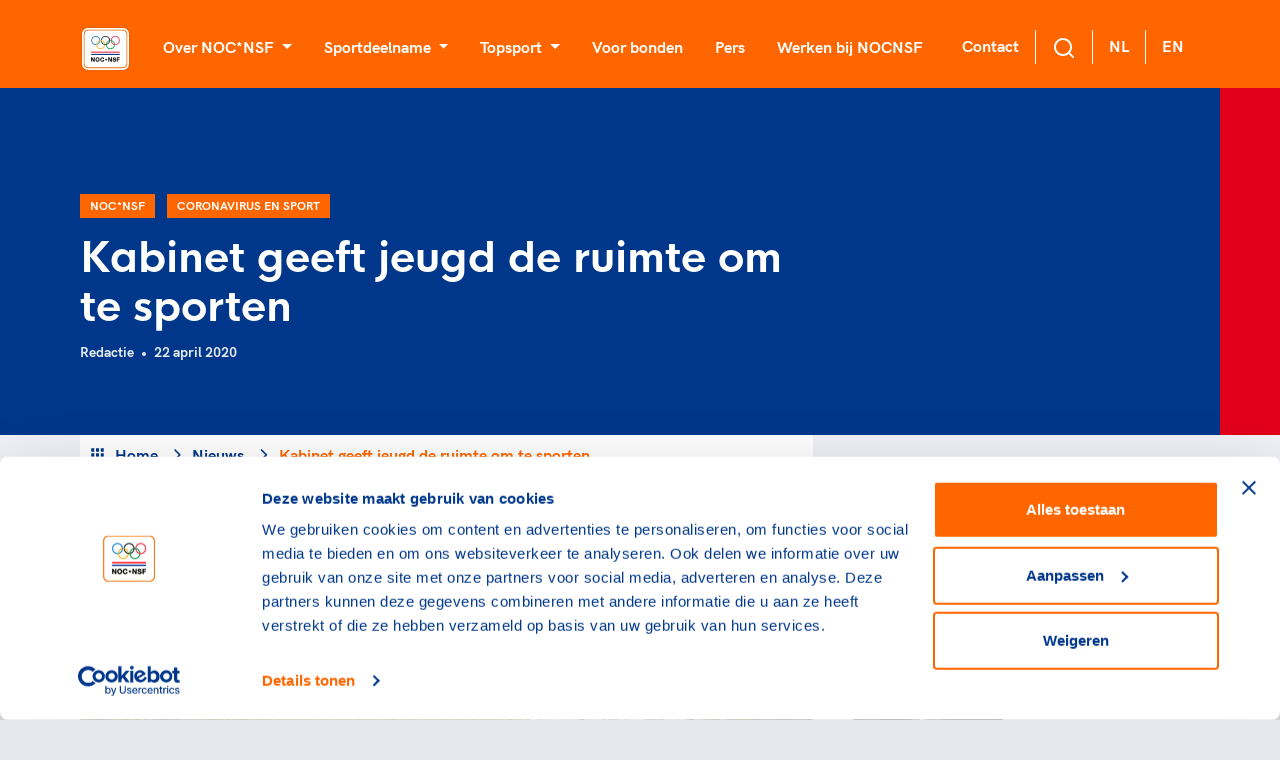

--- FILE ---
content_type: text/html; charset=utf-8
request_url: https://nocnsf.nl/nieuws/2020/04/kabinet-geeft-jeugd-de-ruimte-om-te-sporten
body_size: 23579
content:
<!DOCTYPE html>
<html>
<head prefix="og: http://ogp.me/ns# fb: http://ogp.me/ns/fb# website: http://ogp.me/ns/website#">
    <meta charset="UTF-8" />
    <title>Kabinet - NOCNSF</title>
    <meta name="viewport" content="width=device-width, initial-scale=1">


    <script type="text/javascript">
        var apiEndpoint = '/umbraco/api';
        var rootId = 1062;
        var noResultString = 'Helaas, we kunnen {searchterm} niet vinden';
        var searchTermString = 'Uw zoekterm';
        var months = 'Januari,Februari,Maart,April,Mei,Juni,Juli,Augustus,September,Oktober,November,December'.replace(' ', '').split(',');
    </script>


    
<meta property="og:url" content="https://nocnsf.nl:/nieuws/2020/04/kabinet-geeft-jeugd-de-ruimte-om-te-sporten"/>
<meta property="og:type" content="website"/>


        <link rel="alternate" type="application/rss+xml" title="RSS feed titel" href="/rss" />

    

    <link rel="shortcut icon" type="image/x-icon" href="https://cdn.nocnsf.nl/media/3998/favicon.ico?v=1da00d2124eb090" />
    <link rel="icon" sizes="192x192" href="https://cdn.nocnsf.nl/media/3999/nocnsf.jpg?width=192&amp;amp;height=192&amp;amp;v=1da00d20cb6f520" />
    <link rel="icon" sizes="160x160" href="https://cdn.nocnsf.nl/media/3999/nocnsf.jpg?width=160&amp;amp;height=160&amp;amp;v=1da00d20cb6f520" />
    <link rel="icon" sizes="96x96" href="https://cdn.nocnsf.nl/media/3999/nocnsf.jpg?width=96&amp;amp;height=96&amp;amp;v=1da00d20cb6f520" />
    <link rel="icon" sizes="32x32" href="https://cdn.nocnsf.nl/media/3999/nocnsf.jpg?width=32&amp;amp;height=32&amp;amp;v=1da00d20cb6f520" />
    <link rel="icon" sizes="16x16" href="https://cdn.nocnsf.nl/media/3999/nocnsf.jpg?width=16&amp;amp;height=16&amp;amp;v=1da00d20cb6f520" />
    <meta name="msapplication-TileImage" content="https://cdn.nocnsf.nl/media/3999/nocnsf.jpg?v=1da00d20cb6f520" />
    <meta name="msapplication-TileColor" content="#da532c">
    <meta name="theme-color" content="#ffffff">
    <link rel="apple-touch-icon-precomposed" sizes="180x180" href="https://cdn.nocnsf.nl/media/3999/nocnsf.jpg?width=180&amp;amp;height=180&amp;amp;v=1da00d20cb6f520" />
    <link rel="apple-touch-icon-precomposed" sizes="152x152" href="https://cdn.nocnsf.nl/media/3999/nocnsf.jpg?width=152&amp;amp;height=152&amp;amp;v=1da00d20cb6f520" />
    <link rel="apple-touch-icon-precomposed" sizes="144x144" href="https://cdn.nocnsf.nl/media/3999/nocnsf.jpg?width=144&amp;amp;height=144&amp;amp;v=1da00d20cb6f520" />
    <link rel="apple-touch-icon-precomposed" sizes="120x120" href="https://cdn.nocnsf.nl/media/3999/nocnsf.jpg?width=120&amp;amp;height=120&amp;amp;v=1da00d20cb6f520" />
    <link rel="apple-touch-icon-precomposed" sizes="114x114" href="https://cdn.nocnsf.nl/media/3999/nocnsf.jpg?width=114&amp;amp;height=114&amp;amp;v=1da00d20cb6f520" />
    <link rel="apple-touch-icon-precomposed" sizes="76x76" href="https://cdn.nocnsf.nl/media/3999/nocnsf.jpg?width=76&amp;amp;height=76&amp;amp;v=1da00d20cb6f520" />
    <link rel="apple-touch-icon-precomposed" sizes="72x72" href="https://cdn.nocnsf.nl/media/3999/nocnsf.jpg?width=72&amp;amp;height=72&amp;amp;v=1da00d20cb6f520" />
    <link rel="apple-touch-icon-precomposed" href="https://cdn.nocnsf.nl/media/3999/nocnsf.jpg?width=57&amp;amp;height=57&amp;amp;v=1da00d20cb6f520" />


    <link rel="stylesheet" href="https://cdn.nocnsf.nl/dist/css/icomoon.css?v=639010557360000000"></link>
    <link rel="stylesheet" href="https://cdn.nocnsf.nl/dist/css/bundle.min.css?v=639010558120000000"></link>
    <link rel="stylesheet" href="https://cdn.nocnsf.nl/dist/css/lib.bundle.min.css?v=639010558120000000"></link>


    

    <script async src="//rum-static.pingdom.net/pa-64c8c98939b8d30012000309.js"></script>

    <script type="text/javascript">
        (function (i, s, o, g, r, a, m) {
            i['GoogleAnalyticsObject'] = r;
            i[r] = i[r] ||
                function () {
                    (i[r].q = i[r].q || []).push(arguments);
                }, i[r].l = 1 * new Date();
            a = s.createElement(o),
                m = s.getElementsByTagName(o)[0];
            a.async = 1;
            a.src = g;
            m.parentNode.insertBefore(a, m);
        })(window, document, 'script', '//www.google-analytics.com/analytics.js', 'ga');

        ga('create', 'UA-8384581-1', 'auto');
        ga('send', 'pageview', { 'anonymizeIp': true });
    </script>

    <!-- Global site tag (gtag.js) - Google Analytics -->
<script async src="https://www.googletagmanager.com/gtag/js?id=G-DQL32FLF6H"></script>
    <script>
        window.dataLayer = window.dataLayer || [];
        function gtag() { dataLayer.push(arguments); }
        gtag('js', new Date());

        gtag('config', 'G-DQL32FLF6H', { 'anonymize_ip': true }); // Mandatory addition Autoriteit Persoonsgegevens: Turn on IPmasking.
    </script>


    <script>
        (function(w, d, s, l, i) {
            w[l] = w[l] || [];
            w[l].push({
                'gtm.start':
                    new Date().getTime(),
                event: 'gtm.js'
            });
            var f = d.getElementsByTagName(s)[0],
                j = d.createElement(s),
                dl = l != 'dataLayer' ? '&l=' + l : '';
            j.async = true;
            j.src =
                '//www.googletagmanager.com/gtm.js?id=' + i + dl;
            f.parentNode.insertBefore(j, f);
        })(window, document, 'script', 'dataLayer', 'GTM-NKLK5ZM');
    </script>

    
    
<link href="/adminbar/style.css?v=vSlZv75TDGY75m6a7uzX3_NMA1CbPV2s01gJmCm4it8" rel="stylesheet" media="all" />
<script src="/adminbar/script.bundle.js?v=acEqNYG7Ee1FPLdBMK3dIRRmTPzjIgs_Z2KWDUK1sog" data-adminbar="5389" async></script>
</head>
<body>
    <svg aria-hidden="true" style="position: absolute; width: 0; height: 0; overflow: hidden;" version="1.1" xmlns="http://www.w3.org/2000/svg" xmlns:xlink="http://www.w3.org/1999/xlink">
<defs>
<symbol id="icon-youtube" viewBox="0 0 32 32">
<path d="M31.681 9.6c0 0-0.313-2.206-1.275-3.175-1.219-1.275-2.581-1.281-3.206-1.356-4.475-0.325-11.194-0.325-11.194-0.325h-0.012c0 0-6.719 0-11.194 0.325-0.625 0.075-1.987 0.081-3.206 1.356-0.963 0.969-1.269 3.175-1.269 3.175s-0.319 2.588-0.319 5.181v2.425c0 2.587 0.319 5.181 0.319 5.181s0.313 2.206 1.269 3.175c1.219 1.275 2.819 1.231 3.531 1.369 2.563 0.244 10.881 0.319 10.881 0.319s6.725-0.012 11.2-0.331c0.625-0.075 1.988-0.081 3.206-1.356 0.962-0.969 1.275-3.175 1.275-3.175s0.319-2.587 0.319-5.181v-2.425c-0.006-2.588-0.325-5.181-0.325-5.181zM12.694 20.15v-8.994l8.644 4.513-8.644 4.481z"></path>
</symbol>
<symbol id="icon-linkedin" viewBox="0 0 32 32">
<path d="M29 0h-26c-1.65 0-3 1.35-3 3v26c0 1.65 1.35 3 3 3h26c1.65 0 3-1.35 3-3v-26c0-1.65-1.35-3-3-3zM12 26h-4v-14h4v14zM10 10c-1.106 0-2-0.894-2-2s0.894-2 2-2c1.106 0 2 0.894 2 2s-0.894 2-2 2zM26 26h-4v-8c0-1.106-0.894-2-2-2s-2 0.894-2 2v8h-4v-14h4v2.481c0.825-1.131 2.087-2.481 3.5-2.481 2.488 0 4.5 2.238 4.5 5v9z"></path>
</symbol>
<symbol id="icon-x" viewBox="0 0 34 32">
<path d="M20.044 13.55l11.913-13.55h-2.823l-10.344 11.765-8.262-11.765h-9.529l12.493 17.791-12.493 14.209h2.823l10.923-12.424 8.725 12.424h9.529l-12.956-18.45zM16.178 17.948l-11.337-15.868h4.336l19.959 27.936h-4.336l-8.622-12.067z"></path>
</symbol>
<symbol id="icon-medaille-goud" viewBox="0 0 32 32">
<path fill="#fed206" style="fill: var(--color1, #fed206)" d="M32 16c0 8.837-7.163 16-16 16s-16-7.163-16-16c0-8.837 7.163-16 16-16s16 7.163 16 16z"></path>
<path fill="#f3b91a" style="fill: var(--color2, #f3b91a)" d="M16 0v32c8.836 0 16-7.164 16-16s-7.164-16-16-16z"></path>
</symbol>
<symbol id="icon-medaille-zilver" viewBox="0 0 32 32">
<path fill="#dddcda" style="fill: var(--color3, #dddcda)" d="M32 16c0 8.837-7.163 16-16 16s-16-7.163-16-16c0-8.837 7.163-16 16-16s16 7.163 16 16z"></path>
<path fill="#cfcecb" style="fill: var(--color4, #cfcecb)" d="M16 0v32c8.836 0 16-7.164 16-16s-7.164-16-16-16z"></path>
</symbol>
<symbol id="icon-medaille-brons" viewBox="0 0 32 32">
<path fill="#c98266" style="fill: var(--color5, #c98266)" d="M32 16c0 8.837-7.163 16-16 16s-16-7.163-16-16c0-8.837 7.163-16 16-16s16 7.163 16 16z"></path>
<path fill="#ae7058" style="fill: var(--color6, #ae7058)" d="M16 0v32c8.836 0 16-7.164 16-16s-7.164-16-16-16z"></path>
</symbol>
<symbol id="icon-whatsapp" viewBox="0 0 32 32">
<path d="M25.339 6.542c-2.494-2.5-5.815-3.875-9.345-3.875-7.286 0-13.214 5.929-13.214 13.214 0 2.327 0.607 4.601 1.762 6.607l-1.875 6.845 7.006-1.839c1.929 1.054 4.101 1.607 6.315 1.607h0.006c7.28 0 13.339-5.929 13.339-13.214 0-3.53-1.5-6.845-3.994-9.345zM15.994 26.875c-1.976 0-3.911-0.53-5.595-1.53l-0.399-0.238-4.155 1.089 1.107-4.054-0.262-0.417c-1.101-1.75-1.679-3.768-1.679-5.845 0-6.054 4.929-10.982 10.988-10.982 2.935 0 5.69 1.143 7.762 3.22s3.345 4.833 3.339 7.768c0 6.060-5.054 10.988-11.107 10.988zM22.018 18.649c-0.327-0.167-1.952-0.964-2.256-1.071-0.304-0.113-0.524-0.167-0.744 0.167s-0.851 1.071-1.048 1.298c-0.19 0.22-0.387 0.25-0.714 0.083-1.94-0.97-3.214-1.732-4.494-3.929-0.339-0.583 0.339-0.542 0.97-1.804 0.107-0.22 0.054-0.411-0.030-0.577s-0.744-1.792-1.018-2.452c-0.268-0.643-0.542-0.554-0.744-0.565-0.19-0.012-0.411-0.012-0.631-0.012s-0.577 0.083-0.881 0.411c-0.304 0.333-1.155 1.131-1.155 2.756s1.185 3.196 1.345 3.417c0.167 0.22 2.327 3.554 5.643 4.988 2.095 0.905 2.917 0.982 3.964 0.827 0.637-0.095 1.952-0.798 2.226-1.571s0.274-1.435 0.19-1.571c-0.077-0.149-0.298-0.232-0.625-0.393z"></path>
</symbol>
<symbol id="icon-facebook" viewBox="0 0 32 32">
<path d="M5.63 2.667h20.741c1.636 0 2.963 1.327 2.963 2.963v20.741c0 1.636-1.327 2.963-2.963 2.963h-20.741c-1.636 0-2.963-1.327-2.963-2.963v-20.741c0-1.636 1.327-2.963 2.963-2.963v0zM24.889 5.63h-3.704c-2.864 0-5.185 2.321-5.185 5.185v3.704h-2.963v4.444h2.963v10.37h4.444v-10.37h4.444v-4.444h-4.444v-2.963c0-0.818 0.663-1.481 1.481-1.481h2.963v-4.444z"></path>
</symbol>
<symbol id="icon-instagram" viewBox="0 0 32 32">
<path d="M10.4 2.667h11.2c4.267 0 7.733 3.467 7.733 7.733v11.2c0 4.271-3.462 7.733-7.733 7.733h-11.2c-4.267 0-7.733-3.467-7.733-7.733v-11.2c0-4.271 3.462-7.733 7.733-7.733v0zM10.133 5.333c-2.651 0-4.8 2.149-4.8 4.8v11.733c0 2.653 2.147 4.8 4.8 4.8h11.733c2.651 0 4.8-2.149 4.8-4.8v-11.733c0-2.653-2.147-4.8-4.8-4.8h-11.733zM23 7.333c0.92 0 1.667 0.746 1.667 1.667s-0.746 1.667-1.667 1.667c-0.92 0-1.667-0.746-1.667-1.667s0.746-1.667 1.667-1.667v0zM16 9.333c3.682 0 6.667 2.985 6.667 6.667s-2.985 6.667-6.667 6.667c-3.682 0-6.667-2.985-6.667-6.667s2.985-6.667 6.667-6.667v0zM16 12c-2.209 0-4 1.791-4 4s1.791 4 4 4c2.209 0 4-1.791 4-4s-1.791-4-4-4z"></path>
</symbol>
<symbol id="icon-twitter" viewBox="0 0 32 32">
<path d="M29.333 7.883c-0.982 0.446-2.040 0.739-3.136 0.88 1.122-0.676 1.989-1.746 2.396-3.034-1.058 0.637-2.231 1.083-3.467 1.338-1.007-1.096-2.422-1.734-4.028-1.734-2.996 0-5.443 2.447-5.443 5.468 0 0.433 0.051 0.854 0.14 1.249-4.538-0.229-8.579-2.409-11.268-5.711-0.472 0.803-0.739 1.746-0.739 2.741 0 1.899 0.956 3.582 2.435 4.538-0.905 0-1.746-0.255-2.486-0.637 0 0 0 0 0 0.038 0 2.651 1.887 4.869 4.385 5.366-0.459 0.127-0.943 0.191-1.44 0.191-0.344 0-0.688-0.038-1.020-0.102 0.688 2.154 2.69 3.76 5.099 3.799-1.861 1.479-4.219 2.345-6.794 2.345-0.433 0-0.867-0.026-1.3-0.076 2.422 1.555 5.303 2.46 8.387 2.46 10.045 0 15.564-8.337 15.564-15.564 0-0.242 0-0.472-0.013-0.714 1.071-0.765 1.989-1.734 2.728-2.843z"></path>
</symbol>
<symbol id="icon-pause" viewBox="0 0 24 24">
<path d="M14.016 5.016h3.984v13.969h-3.984v-13.969zM6 18.984v-13.969h3.984v13.969h-3.984z"></path>
</symbol>
<symbol id="icon-play_arrow" viewBox="0 0 24 24">
<path d="M8.016 5.016l10.969 6.984-10.969 6.984v-13.969z"></path>
</symbol>
<symbol id="icon-add_to_queue" viewBox="0 0 24 24">
<path d="M15.984 9.984v2.016h-3v3h-1.969v-3h-3v-2.016h3v-3h1.969v3h3zM21 17.016v-12h-18v12h18zM21 3q0.844 0 1.43 0.586t0.586 1.43l-0.047 12q0 0.797-0.586 1.383t-1.383 0.586h-5.016v2.016h-7.969v-2.016h-5.016q-0.844 0-1.43-0.563t-0.586-1.406v-12q0-0.844 0.586-1.43t1.43-0.586h18z"></path>
</symbol>
<symbol id="icon-chat_bubble_outline" viewBox="0 0 24 24">
<path d="M20.016 15.984v-12h-16.031v14.016l2.016-2.016h14.016zM20.016 2.016q0.797 0 1.383 0.586t0.586 1.383v12q0 0.797-0.586 1.406t-1.383 0.609h-14.016l-3.984 3.984v-18q0-0.797 0.586-1.383t1.383-0.586h16.031z"></path>
</symbol>
<symbol id="icon-clearclose" viewBox="0 0 24 24">
<path d="M18.984 6.422l-5.578 5.578 5.578 5.578-1.406 1.406-5.578-5.578-5.578 5.578-1.406-1.406 5.578-5.578-5.578-5.578 1.406-1.406 5.578 5.578 5.578-5.578z"></path>
</symbol>
<symbol id="icon-camera-alt" viewBox="0 0 24 24">
<path d="M12 17.016q2.063 0 3.539-1.477t1.477-3.539-1.477-3.539-3.539-1.477-3.539 1.477-1.477 3.539 1.477 3.539 3.539 1.477zM9 2.016h6l1.828 1.969h3.188q0.797 0 1.383 0.609t0.586 1.406v12q0 0.797-0.586 1.406t-1.383 0.609h-16.031q-0.797 0-1.383-0.609t-0.586-1.406v-12q0-0.797 0.586-1.406t1.383-0.609h3.188zM8.813 12q0-1.313 0.938-2.25t2.25-0.938 2.25 0.938 0.938 2.25-0.938 2.25-2.25 0.938-2.25-0.938-0.938-2.25z"></path>
</symbol>
<symbol id="icon-chevron-left" viewBox="0 0 24 24">
<path d="M15.422 7.406l-4.594 4.594 4.594 4.594-1.406 1.406-6-6 6-6z"></path>
</symbol>
<symbol id="icon-chevron-right" viewBox="0 0 24 24">
<path d="M9.984 6l6 6-6 6-1.406-1.406 4.594-4.594-4.594-4.594z"></path>
</symbol>
<symbol id="icon-panorama_fish_eyeradio_button_unchecked" viewBox="0 0 24 24">
<path d="M12 20.016q3.281 0 5.648-2.367t2.367-5.648-2.367-5.648-5.648-2.367-5.648 2.367-2.367 5.648 2.367 5.648 5.648 2.367zM12 2.016q4.125 0 7.055 2.93t2.93 7.055-2.93 7.055-7.055 2.93-7.055-2.93-2.93-7.055 2.93-7.055 7.055-2.93z"></path>
</symbol>
<symbol id="icon-apps" viewBox="0 0 24 24">
<path d="M15.984 20.016v-4.031h4.031v4.031h-4.031zM15.984 14.016v-4.031h4.031v4.031h-4.031zM9.984 8.016v-4.031h4.031v4.031h-4.031zM15.984 3.984h4.031v4.031h-4.031v-4.031zM9.984 14.016v-4.031h4.031v4.031h-4.031zM3.984 14.016v-4.031h4.031v4.031h-4.031zM3.984 20.016v-4.031h4.031v4.031h-4.031zM9.984 20.016v-4.031h4.031v4.031h-4.031zM3.984 8.016v-4.031h4.031v4.031h-4.031z"></path>
</symbol>
<symbol id="icon-chevron-up" viewBox="0 0 24 24">
<path d="M12 8.016l6 6-1.406 1.406-4.594-4.594-4.594 4.594-1.406-1.406z"></path>
</symbol>
<symbol id="icon-chevron-down" viewBox="0 0 24 24">
<path d="M16.594 8.578l1.406 1.406-6 6-6-6 1.406-1.406 4.594 4.594z"></path>
</symbol>
<symbol id="icon-radio_button_checked" viewBox="0 0 24 24">
<path d="M12 20.016q3.281 0 5.648-2.367t2.367-5.648-2.367-5.648-5.648-2.367-5.648 2.367-2.367 5.648 2.367 5.648 5.648 2.367zM12 2.016q4.125 0 7.055 2.93t2.93 7.055-2.93 7.055-7.055 2.93-7.055-2.93-2.93-7.055 2.93-7.055 7.055-2.93zM12 6.984q2.063 0 3.539 1.477t1.477 3.539-1.477 3.539-3.539 1.477-3.539-1.477-1.477-3.539 1.477-3.539 3.539-1.477z"></path>
</symbol>
<symbol id="icon-home" viewBox="0 0 24 24">
<path d="M9.984 20.016h-4.969v-8.016h-3l9.984-9 9.984 9h-3v8.016h-4.969v-6h-4.031v6z"></path>
</symbol>
<symbol id="icon-arrow-down" viewBox="0 0 24 24">
<path d="M18.293 11.293l-5.293 5.293v-11.586c0-0.552-0.448-1-1-1s-1 0.448-1 1v11.586l-5.293-5.293c-0.391-0.391-1.024-0.391-1.414 0s-0.391 1.024 0 1.414l7 7c0.096 0.096 0.206 0.168 0.324 0.217s0.247 0.076 0.383 0.076c0.13 0 0.261-0.025 0.383-0.076 0.118-0.049 0.228-0.121 0.324-0.217l7-7c0.391-0.391 0.391-1.024 0-1.414s-1.024-0.391-1.414 0z"></path>
</symbol>
<symbol id="icon-arrow-left" viewBox="0 0 24 24">
<path d="M12.707 18.293l-5.293-5.293h11.586c0.552 0 1-0.448 1-1s-0.448-1-1-1h-11.586l5.293-5.293c0.391-0.391 0.391-1.024 0-1.414s-1.024-0.391-1.414 0l-7 7c-0.096 0.096-0.168 0.206-0.217 0.324-0.051 0.122-0.076 0.253-0.076 0.383 0 0.256 0.098 0.512 0.293 0.707l7 7c0.391 0.391 1.024 0.391 1.414 0s0.391-1.024 0-1.414z"></path>
</symbol>
<symbol id="icon-arrow-right" viewBox="0 0 24 24">
<path d="M11.293 5.707l5.293 5.293h-11.586c-0.552 0-1 0.448-1 1s0.448 1 1 1h11.586l-5.293 5.293c-0.391 0.391-0.391 1.024 0 1.414s1.024 0.391 1.414 0l7-7c0.092-0.092 0.166-0.202 0.217-0.324 0.101-0.245 0.101-0.521 0-0.766-0.049-0.118-0.121-0.228-0.217-0.324l-7-7c-0.391-0.391-1.024-0.391-1.414 0s-0.391 1.024 0 1.414z"></path>
</symbol>
<symbol id="icon-arrow-up-right" viewBox="0 0 24 24">
<path d="M7 8h7.586l-8.293 8.293c-0.391 0.391-0.391 1.024 0 1.414s1.024 0.391 1.414 0l8.293-8.293v7.586c0 0.552 0.448 1 1 1s1-0.448 1-1v-10c0-0.136-0.027-0.265-0.076-0.383s-0.121-0.228-0.216-0.323c-0.001-0.001-0.001-0.001-0.002-0.002-0.092-0.092-0.202-0.166-0.323-0.216-0.118-0.049-0.247-0.076-0.383-0.076h-10c-0.552 0-1 0.448-1 1s0.448 1 1 1z"></path>
</symbol>
<symbol id="icon-camera" viewBox="0 0 24 24">
<path d="M24 19v-11c0-0.828-0.337-1.58-0.879-2.121s-1.293-0.879-2.121-0.879h-3.465l-1.703-2.555c-0.182-0.27-0.486-0.445-0.832-0.445h-6c-0.326 0.002-0.64 0.158-0.832 0.445l-1.703 2.555h-3.465c-0.828 0-1.58 0.337-2.121 0.879s-0.879 1.293-0.879 2.121v11c0 0.828 0.337 1.58 0.879 2.121s1.293 0.879 2.121 0.879h18c0.828 0 1.58-0.337 2.121-0.879s0.879-1.293 0.879-2.121zM22 19c0 0.276-0.111 0.525-0.293 0.707s-0.431 0.293-0.707 0.293h-18c-0.276 0-0.525-0.111-0.707-0.293s-0.293-0.431-0.293-0.707v-11c0-0.276 0.111-0.525 0.293-0.707s0.431-0.293 0.707-0.293h4c0.346 0 0.65-0.175 0.832-0.445l1.703-2.555h4.93l1.703 2.555c0.192 0.287 0.506 0.443 0.832 0.445h4c0.276 0 0.525 0.111 0.707 0.293s0.293 0.431 0.293 0.707zM17 13c0-1.38-0.561-2.632-1.464-3.536s-2.156-1.464-3.536-1.464-2.632 0.561-3.536 1.464-1.464 2.156-1.464 3.536 0.561 2.632 1.464 3.536 2.156 1.464 3.536 1.464 2.632-0.561 3.536-1.464 1.464-2.156 1.464-3.536zM15 13c0 0.829-0.335 1.577-0.879 2.121s-1.292 0.879-2.121 0.879-1.577-0.335-2.121-0.879-0.879-1.292-0.879-2.121 0.335-1.577 0.879-2.121 1.292-0.879 2.121-0.879 1.577 0.335 2.121 0.879 0.879 1.292 0.879 2.121z"></path>
</symbol>
<symbol id="icon-check" viewBox="0 0 24 24">
<path d="M19.293 5.293l-10.293 10.293-4.293-4.293c-0.391-0.391-1.024-0.391-1.414 0s-0.391 1.024 0 1.414l5 5c0.391 0.391 1.024 0.391 1.414 0l11-11c0.391-0.391 0.391-1.024 0-1.414s-1.024-0.391-1.414 0z"></path>
</symbol>
<symbol id="icon-chevron-right1" viewBox="0 0 24 24">
<path d="M9.707 18.707l6-6c0.391-0.391 0.391-1.024 0-1.414l-6-6c-0.391-0.391-1.024-0.391-1.414 0s-0.391 1.024 0 1.414l5.293 5.293-5.293 5.293c-0.391 0.391-0.391 1.024 0 1.414s1.024 0.391 1.414 0z"></path>
</symbol>
<symbol id="icon-download" viewBox="0 0 24 24">
<path d="M20 15v4c0 0.276-0.111 0.525-0.293 0.707s-0.431 0.293-0.707 0.293h-14c-0.276 0-0.525-0.111-0.707-0.293s-0.293-0.431-0.293-0.707v-4c0-0.552-0.448-1-1-1s-1 0.448-1 1v4c0 0.828 0.337 1.58 0.879 2.121s1.293 0.879 2.121 0.879h14c0.828 0 1.58-0.337 2.121-0.879s0.879-1.293 0.879-2.121v-4c0-0.552-0.448-1-1-1s-1 0.448-1 1zM13 12.586v-9.586c0-0.552-0.448-1-1-1s-1 0.448-1 1v9.586l-3.293-3.293c-0.391-0.391-1.024-0.391-1.414 0s-0.391 1.024 0 1.414l5 5c0.092 0.092 0.202 0.166 0.324 0.217s0.253 0.076 0.383 0.076c0.256 0 0.512-0.098 0.707-0.293l5-5c0.391-0.391 0.391-1.024 0-1.414s-1.024-0.391-1.414 0z"></path>
</symbol>
<symbol id="icon-facebook1" viewBox="0 0 24 24">
<path d="M17 3v2h-2c-0.552 0-1.053 0.225-1.414 0.586s-0.586 0.862-0.586 1.414v3c0 0.552 0.448 1 1 1h2.719l-0.5 2h-2.219c-0.552 0-1 0.448-1 1v7h-2v-7c0-0.552-0.448-1-1-1h-2v-2h2c0.552 0 1-0.448 1-1v-3c0-1.105 0.447-2.103 1.172-2.828s1.723-1.172 2.828-1.172zM18 1h-3c-1.657 0-3.158 0.673-4.243 1.757s-1.757 2.586-1.757 4.243v2h-2c-0.552 0-1 0.448-1 1v4c0 0.552 0.448 1 1 1h2v7c0 0.552 0.448 1 1 1h4c0.552 0 1-0.448 1-1v-7h2c0.466 0 0.858-0.319 0.97-0.757l1-4c0.134-0.536-0.192-1.079-0.728-1.213-0.083-0.021-0.167-0.031-0.242-0.030h-3v-2h3c0.552 0 1-0.448 1-1v-4c0-0.552-0.448-1-1-1z"></path>
</symbol>
<symbol id="icon-instagram1" viewBox="0 0 24 24">
<path d="M7 1c-1.657 0-3.158 0.673-4.243 1.757s-1.757 2.586-1.757 4.243v10c0 1.657 0.673 3.158 1.757 4.243s2.586 1.757 4.243 1.757h10c1.657 0 3.158-0.673 4.243-1.757s1.757-2.586 1.757-4.243v-10c0-1.657-0.673-3.158-1.757-4.243s-2.586-1.757-4.243-1.757zM7 3h10c1.105 0 2.103 0.447 2.828 1.172s1.172 1.723 1.172 2.828v10c0 1.105-0.447 2.103-1.172 2.828s-1.723 1.172-2.828 1.172h-10c-1.105 0-2.103-0.447-2.828-1.172s-1.172-1.723-1.172-2.828v-10c0-1.105 0.447-2.103 1.172-2.828s1.723-1.172 2.828-1.172zM16.989 11.223c-0.15-0.972-0.571-1.857-1.194-2.567-0.754-0.861-1.804-1.465-3.009-1.644-0.464-0.074-0.97-0.077-1.477-0.002-1.366 0.202-2.521 0.941-3.282 1.967s-1.133 2.347-0.93 3.712 0.941 2.521 1.967 3.282 2.347 1.133 3.712 0.93 2.521-0.941 3.282-1.967 1.133-2.347 0.93-3.712zM15.011 11.517c0.122 0.82-0.1 1.609-0.558 2.227s-1.15 1.059-1.969 1.18-1.609-0.1-2.227-0.558-1.059-1.15-1.18-1.969 0.1-1.609 0.558-2.227 1.15-1.059 1.969-1.18c0.313-0.046 0.615-0.042 0.87-0.002 0.74 0.11 1.366 0.47 1.818 0.986 0.375 0.428 0.63 0.963 0.72 1.543zM18.5 6.5c0-0.552-0.448-1-1-1s-1 0.448-1 1 0.448 1 1 1 1-0.448 1-1z"></path>
</symbol>
<symbol id="icon-log-in" viewBox="0 0 24 24">
<path d="M15 4h4c0.276 0 0.525 0.111 0.707 0.293s0.293 0.431 0.293 0.707v14c0 0.276-0.111 0.525-0.293 0.707s-0.431 0.293-0.707 0.293h-4c-0.552 0-1 0.448-1 1s0.448 1 1 1h4c0.828 0 1.58-0.337 2.121-0.879s0.879-1.293 0.879-2.121v-14c0-0.828-0.337-1.58-0.879-2.121s-1.293-0.879-2.121-0.879h-4c-0.552 0-1 0.448-1 1s0.448 1 1 1zM12.586 11h-9.586c-0.552 0-1 0.448-1 1s0.448 1 1 1h9.586l-3.293 3.293c-0.391 0.391-0.391 1.024 0 1.414s1.024 0.391 1.414 0l5-5c0.096-0.096 0.168-0.206 0.217-0.324s0.076-0.247 0.076-0.383c0-0.13-0.025-0.261-0.076-0.383-0.049-0.118-0.121-0.228-0.217-0.324l-5-5c-0.391-0.391-1.024-0.391-1.414 0s-0.391 1.024 0 1.414z"></path>
</symbol>
<symbol id="icon-mail" viewBox="0 0 24 24">
<path d="M3 7.921l8.427 5.899c0.34 0.235 0.795 0.246 1.147 0l8.426-5.899v10.079c0 0.272-0.11 0.521-0.295 0.705s-0.433 0.295-0.705 0.295h-16c-0.272 0-0.521-0.11-0.705-0.295s-0.295-0.433-0.295-0.705zM1 6.012v11.988c0 0.828 0.34 1.579 0.88 2.12s1.292 0.88 2.12 0.88h16c0.828 0 1.579-0.34 2.12-0.88s0.88-1.292 0.88-2.12v-11.988c0-0.010 0-0.020 0-0.030-0.005-0.821-0.343-1.565-0.88-2.102-0.541-0.54-1.292-0.88-2.12-0.88h-16c-0.828 0-1.579 0.34-2.12 0.88-0.537 0.537-0.875 1.281-0.88 2.103 0 0.005 0 0.011 0 0.017zM20.894 5.554l-8.894 6.225-8.894-6.225c0.048-0.096 0.112-0.183 0.188-0.259 0.185-0.185 0.434-0.295 0.706-0.295h16c0.272 0 0.521 0.11 0.705 0.295 0.076 0.076 0.14 0.164 0.188 0.259z"></path>
</symbol>
<symbol id="icon-menu" viewBox="0 0 24 24">
<path d="M3 13h18c0.552 0 1-0.448 1-1s-0.448-1-1-1h-18c-0.552 0-1 0.448-1 1s0.448 1 1 1zM3 7h18c0.552 0 1-0.448 1-1s-0.448-1-1-1h-18c-0.552 0-1 0.448-1 1s0.448 1 1 1zM3 19h18c0.552 0 1-0.448 1-1s-0.448-1-1-1h-18c-0.552 0-1 0.448-1 1s0.448 1 1 1z"></path>
</symbol>
<symbol id="icon-minus" viewBox="0 0 24 24">
<path d="M5 13h14c0.552 0 1-0.448 1-1s-0.448-1-1-1h-14c-0.552 0-1 0.448-1 1s0.448 1 1 1z"></path>
</symbol>
<symbol id="icon-plus" viewBox="0 0 24 24">
<path d="M5 13h6v6c0 0.552 0.448 1 1 1s1-0.448 1-1v-6h6c0.552 0 1-0.448 1-1s-0.448-1-1-1h-6v-6c0-0.552-0.448-1-1-1s-1 0.448-1 1v6h-6c-0.552 0-1 0.448-1 1s0.448 1 1 1z"></path>
</symbol>
<symbol id="icon-search" viewBox="0 0 24 24">
<path d="M16.041 15.856c-0.034 0.026-0.067 0.055-0.099 0.087s-0.060 0.064-0.087 0.099c-1.258 1.213-2.969 1.958-4.855 1.958-1.933 0-3.682-0.782-4.95-2.050s-2.050-3.017-2.050-4.95 0.782-3.682 2.050-4.95 3.017-2.050 4.95-2.050 3.682 0.782 4.95 2.050 2.050 3.017 2.050 4.95c0 1.886-0.745 3.597-1.959 4.856zM21.707 20.293l-3.675-3.675c1.231-1.54 1.968-3.493 1.968-5.618 0-2.485-1.008-4.736-2.636-6.364s-3.879-2.636-6.364-2.636-4.736 1.008-6.364 2.636-2.636 3.879-2.636 6.364 1.008 4.736 2.636 6.364 3.879 2.636 6.364 2.636c2.125 0 4.078-0.737 5.618-1.968l3.675 3.675c0.391 0.391 1.024 0.391 1.414 0s0.391-1.024 0-1.414z"></path>
</symbol>
<symbol id="icon-slash" viewBox="0 0 24 24">
<path d="M23 12c0-3.037-1.232-5.789-3.222-7.778s-4.741-3.222-7.778-3.222-5.789 1.232-7.778 3.222-3.222 4.741-3.222 7.778 1.232 5.789 3.222 7.778 4.741 3.222 7.778 3.222 5.789-1.232 7.778-3.222 3.222-4.741 3.222-7.778zM19.032 17.618l-12.65-12.65c1.54-1.232 3.493-1.968 5.618-1.968 2.486 0 4.734 1.006 6.364 2.636s2.636 3.878 2.636 6.364c0 2.125-0.736 4.078-1.968 5.618zM4.968 6.382l12.65 12.65c-1.54 1.232-3.493 1.968-5.618 1.968-2.486 0-4.734-1.006-6.364-2.636s-2.636-3.878-2.636-6.364c0-2.125 0.736-4.078 1.968-5.618z"></path>
</symbol>
<symbol id="icon-twitter1" viewBox="0 0 24 24">
<path d="M20.833 5.262c-0.186 0.242-0.391 0.475-0.616 0.696-0.233 0.232-0.347 0.567-0.278 0.908 0.037 0.182 0.060 0.404 0.061 0.634 0 5.256-2.429 8.971-5.81 10.898-2.647 1.509-5.938 1.955-9.222 1.12 1.245-0.361 2.46-0.921 3.593-1.69 0.147-0.099 0.273-0.243 0.352-0.421 0.224-0.505-0.003-1.096-0.508-1.32-2.774-1.233-4.13-2.931-4.769-4.593-0.417-1.084-0.546-2.198-0.52-3.227 0.021-0.811 0.138-1.56 0.278-2.182 0.395 0.342 0.804 0.705 1.236 1.037 2.051 1.577 4.624 2.48 7.396 2.408 0.541-0.015 0.974-0.457 0.974-1v-1.011c-0.002-0.179 0.009-0.357 0.034-0.534 0.113-0.806 0.504-1.569 1.162-2.141 0.725-0.631 1.636-0.908 2.526-0.846s1.753 0.463 2.384 1.188c0.252 0.286 0.649 0.416 1.033 0.304 0.231-0.067 0.463-0.143 0.695-0.228zM22.424 2.183c-0.74 0.522-1.523 0.926-2.287 1.205-0.931-0.836-2.091-1.302-3.276-1.385-1.398-0.097-2.836 0.339-3.977 1.332-1.036 0.901-1.652 2.107-1.83 3.372-0.037 0.265-0.055 0.533-0.054 0.8-1.922-0.142-3.694-0.85-5.151-1.971-0.775-0.596-1.461-1.309-2.034-2.115-0.32-0.45-0.944-0.557-1.394-0.237-0.154 0.109-0.267 0.253-0.335 0.409 0 0-0.132 0.299-0.285 0.76-0.112 0.337-0.241 0.775-0.357 1.29-0.163 0.722-0.302 1.602-0.326 2.571-0.031 1.227 0.12 2.612 0.652 3.996 0.683 1.775 1.966 3.478 4.147 4.823-1.569 0.726-3.245 1.039-4.873 0.967-0.552-0.024-1.019 0.403-1.043 0.955-0.017 0.389 0.19 0.736 0.513 0.918 4.905 2.725 10.426 2.678 14.666 0.261 4.041-2.301 6.82-6.7 6.82-12.634-0.001-0.167-0.008-0.33-0.023-0.489 1.006-1.115 1.676-2.429 1.996-3.781 0.127-0.537-0.206-1.076-0.743-1.203-0.29-0.069-0.58-0.003-0.807 0.156z"></path>
</symbol>
</defs>
</svg>


        <noscript>
            <iframe src="//www.googletagmanager.com/ns.html?id=GTM-NKLK5ZM" height="0" width="0" style="display: none; visibility: hidden"></iframe>
        </noscript>

    
<nav class="navigation navbar mobile-navigation bg-primary">
    <div class="d-flex container">
        <a class="navbar-brand img-fluid" href="/homepage">
            <img src="https://cdn.nocnsf.nl/media/1046/full-color.svg?v=504911232000000000" />
        </a>

        <ul class="list-unstyled navigation-list d-flex d-xl-none align-items-center ml-auto">
                <li class="navigation-item search">
                    <a class="nav-link" href="/systeem-paginas/zoeken"><svg class="icon icon-search"><use xlink:href="#icon-search"></use></svg></a>
                </li>
        </ul>

        <button class="mobile-trigger navbar-toggler" type="button" aria-controls="mobileNav" aria-expanded="false" aria-label="Open menu">
            <svg class="icon icon-menu"><use xlink:href="#icon-menu"></use></svg>
        </button>
    </div>

    <div class="mobile-navigation-items collapse" id="mobileNav">
        <div class="container">
            <ul class="navigation-list list-unstyled w-100">
                        <li class="nav-item w-100">
                            <button class="nav-link group h5" aria-controls="mobile-submenu-overnoc*nsf" aria-expanded="false">
                                Over NOC*NSF
                                <svg class="icon icon-chevron-down ml-auto"><use xlink:href="#icon-chevron-down"></use></svg>
                            </button>

                            <div class="nav-submenu collapse" id="mobile-submenu-overnoc*nsf">
                                        <a href="/over-nocnsf/organisatie-nocnsf/organisatiestructuur-van-nocnsf" class="text-secondary h5">Onze organisatie</a>
                                        <ul class="list-unstyled">
                                                <li>
                                                    <a class="dropdown-item" href="/sportbonden/vereniging-en-organisatie/sportagenda-2032">Ons beleid: Sportagenda 2032</a>
                                                </li>
                                                <li>
                                                    <a class="dropdown-item" href="/over-nocnsf/leden">Leden</a>
                                                </li>
                                                <li>
                                                    <a class="dropdown-item" href="/over-nocnsf/algemene-vergadering">Algemene Vergadering</a>
                                                </li>
                                                <li>
                                                    <a class="dropdown-item" href="/over-nocnsf/organisatie-nocnsf/beschermen-merken-nocstarnsf">Merkbescherming NOC*NSF</a>
                                                </li>
                                        </ul>
                                        <a href="/partners" class="text-secondary h5">Partnerships</a>
                                        <ul class="list-unstyled">
                                                <li>
                                                    <a class="dropdown-item" href="/partners">Onze partners</a>
                                                </li>
                                                <li>
                                                    <a class="dropdown-item" href="/over-nocnsf/maatschappelijke-positionering-van-sport/geven-aan-sport">Geven aan Sport</a>
                                                </li>
                                        </ul>
                                        <a href="/over-nocnsf/maatschappelijke-positionering-van-sport/maatschappelijke-positionering-van-sport" class="text-secondary h5">Maatschappelijke positionering van sport</a>
                                        <ul class="list-unstyled">
                                                <li>
                                                    <a class="dropdown-item" href="/over-nocnsf/maatschappelijke-positionering-van-sport/sportonderzoek">Sportonderzoek</a>
                                                </li>
                                                <li>
                                                    <a class="dropdown-item" href="/sportakkoord">Sportakkoord II</a>
                                                </li>
                                        </ul>
                                        <a href="/over-nocnsf/olympisme/over-olympisme" class="text-secondary h5">Olympisme</a>
                                        <ul class="list-unstyled">
                                                <li>
                                                    <a class="dropdown-item" href="/game-changer">Game Changer</a>
                                                </li>
                                                <li>
                                                    <a class="dropdown-item" href="/kids">TeamNL kids</a>
                                                </li>
                                                <li>
                                                    <a class="dropdown-item" href="/olympische-geschiedenis">Olympische geschiedenis</a>
                                                </li>
                                        </ul>
                                        <a href="/nieuws" class="text-secondary h5">Actueel</a>
                                        <ul class="list-unstyled">
                                                <li>
                                                    <a class="dropdown-item" href="/nieuws">Nieuwspagina</a>
                                                </li>
                                                <li>
                                                    <a class="dropdown-item" href="/over-nocnsf/organisatie-nocnsf/columns-van-marc-van-den-tweel">Columns</a>
                                                </li>
                                        </ul>
                                        <a href="/over-nocnsf/sportgala" class="text-secondary h5">Sportgala</a>
                                        <ul class="list-unstyled">
                                        </ul>


                                    <div class="card shadow-lg">
                                        <div class="card-body">
                                            <h5 class="card-title">Sport gaat niet vanzelf</h5>
                                            <p class="card-text">Sport verenigt. Op sportclubs, pleintjes, tijdens een rondje fietsen, door samen te skaten of naar de sportschool te gaan. Door samen te juichen voor Sifan Hassan, Rico Verhoeven, Diede de Groot en het Nederlands Elftal. Of met trots te genieten van de karatewedstrijd van je dochter, de halve marathon van je moeder of de hockeywedstrijd van je buurjongen.</p>
                                                <a href="/sportgaatnietvanzelf" class="btn btn-primary btn-sm" aria-label="Lees meer over Lees meer">
                                                    Lees verder
                                                </a>
                                        </div>
                                    </div>
                            </div>
                        </li>
                        <li class="nav-item w-100">
                            <button class="nav-link group h5" aria-controls="mobile-submenu-sportdeelname" aria-expanded="false">
                                Sportdeelname
                                <svg class="icon icon-chevron-down ml-auto"><use xlink:href="#icon-chevron-down"></use></svg>
                            </button>

                            <div class="nav-submenu collapse" id="mobile-submenu-sportdeelname">
                                        <a href="/sportdeelname/wat-kunnen-we-betekenen-voor" class="text-secondary h5">Wat kunnen we betekenen voor</a>
                                        <ul class="list-unstyled">
                                                <li>
                                                    <a class="dropdown-item" href="/sportdeelname/wat-kunnen-we-betekenen-voor/bonden-en-professionals-in-de-sport">Bonden en professionals in de sport</a>
                                                </li>
                                                <li>
                                                    <a class="dropdown-item" href="/sportdeelname/wat-kunnen-we-betekenen-voor/beleidsmedewerkers">Beleidsmedewerkers</a>
                                                </li>
                                                <li>
                                                    <a class="dropdown-item" href="/sportdeelname/wat-kunnen-we-betekenen-voor/clubbestuurders">Clubbestuurders</a>
                                                </li>
                                                <li>
                                                    <a class="dropdown-item" href="/sportdeelname/wat-kunnen-we-betekenen-voor/cooerdinatoren-en-opleiders">Co&#xF6;rdinatoren en opleiders</a>
                                                </li>
                                                <li>
                                                    <a class="dropdown-item" href="/sportdeelname/wat-kunnen-we-betekenen-voor/trainer-coaches">Trainer-coaches</a>
                                                </li>
                                                <li>
                                                    <a class="dropdown-item" href="/sportdeelname/wat-kunnen-we-betekenen-voor/scheidsrechters">Scheidsrechters</a>
                                                </li>
                                        </ul>
                                        <a href="/over-nocnsf/sport-en-maatschappij/maatschappelijke-themas" class="text-secondary h5">Maatschappelijke thema&#x27;s </a>
                                        <ul class="list-unstyled">
                                                <li>
                                                    <a class="dropdown-item" href="/veilige-en-integere-sport">Veilige en integere sport</a>
                                                </li>
                                                <li>
                                                    <a class="dropdown-item" href="/diversiteit-en-inclusie">Diversiteit en inclusie</a>
                                                </li>
                                                <li>
                                                    <a class="dropdown-item" href="/over-nocnsf/sport-en-maatschappij/gezonde-sportomgeving">Gezonde sportomgeving</a>
                                                </li>
                                                <li>
                                                    <a class="dropdown-item" href="/duurzaamheid">Duurzaamheid</a>
                                                </li>
                                                <li>
                                                    <a class="dropdown-item" href="/bekwaam-sportkader">Bekwaam sportkader</a>
                                                </li>
                                        </ul>
                                        <a href="/sportdeelname/onze-diensten" class="text-secondary h5">Onze diensten</a>
                                        <ul class="list-unstyled">
                                                <li>
                                                    <a class="dropdown-item" href="/sportdeelname/onze-diensten/opleidingen-en-trainingen">Opleidingen en trainingen</a>
                                                </li>
                                                <li>
                                                    <a class="dropdown-item" href="/sportmatch">Sportmatch</a>
                                                </li>
                                                <li>
                                                    <a class="dropdown-item" href="/sportdeelname/onze-diensten/clubacties">Clubacties</a>
                                                </li>
                                                <li>
                                                    <a class="dropdown-item" href="/handboek-wet-en-regelgeving">Handboek Wet- en Regelgeving</a>
                                                </li>
                                        </ul>
                                        <a href="/sportdeelname/onze-activiteiten" class="text-secondary h5">Onze activiteiten</a>
                                        <ul class="list-unstyled">
                                                <li>
                                                    <a class="dropdown-item" href="/high5-stappenplan">High5 Stappenplan</a>
                                                </li>
                                                <li>
                                                    <a class="dropdown-item" href="/over-nocnsf/organisatie-nocnsf/ruimte-voor-sport">Ruimte voor sport</a>
                                                </li>
                                                <li>
                                                    <a class="dropdown-item" href="/clubondersteuning">Clubondersteuning</a>
                                                </li>
                                        </ul>


                                    <div class="card shadow-lg">
                                        <div class="card-body">
                                            <h5 class="card-title">Samen voor een veilige sportomgeving</h5>
                                            <p class="card-text">Voor welk gedrag staat de club? Wat mag wel langs de lijn, in de kleedkamer, kantine en online? En wat mag vooral niet? Een gedragscode geeft hier richting aan en is dus een belangrijk onderdeel van het clubbeleid rondom gewenst en ongewenst gedrag. </p>
                                                <a href="/nederland-sport-veilig/vastgestelde-gedragscode" class="btn btn-primary btn-sm" aria-label="Lees meer over Lees meer">
                                                    Lees verder
                                                </a>
                                        </div>
                                    </div>
                            </div>
                        </li>
                        <li class="nav-item w-100">
                            <button class="nav-link group h5" aria-controls="mobile-submenu-topsport" aria-expanded="false">
                                Topsport
                                <svg class="icon icon-chevron-down ml-auto"><use xlink:href="#icon-chevron-down"></use></svg>
                            </button>

                            <div class="nav-submenu collapse" id="mobile-submenu-topsport">
                                        <a href="/topsport/voor-topsporters" class="text-secondary h5">Voor topsporters</a>
                                        <ul class="list-unstyled">
                                                <li>
                                                    <a class="dropdown-item" href="/topsport/voor-topsporters/voor-talentvolle-sporters">Voor talentvolle sporters</a>
                                                </li>
                                                <li>
                                                    <a class="dropdown-item" href="/atletencommissie">Atletencommissie</a>
                                                </li>
                                                <li>
                                                    <a class="dropdown-item" href="/talentdag">Paralympische Talentdag</a>
                                                </li>
                                        </ul>
                                        <a class="text-secondary h5"></a>
                                        <ul class="list-unstyled">
                                                <li>
                                                    <a class="dropdown-item" href="/topsport/topsportinfrastructuur-en-teamnl-experts">TeamNL Experts</a>
                                                </li>
                                        </ul>
                                        <a href="/topsport/uitzendingen-teamnl" class="text-secondary h5">Uitzendingen TeamNL</a>
                                        <ul class="list-unstyled">
                                                <li>
                                                    <a class="dropdown-item" href="/topsport/uitzendingen-teamnl/olympische-spelen/olympische-spelen-milaan-cortina-2026">Olympische Spelen Milaan Cortina 2026</a>
                                                </li>
                                                <li>
                                                    <a class="dropdown-item" href="/topsport/uitzendingen-teamnl/paralympische-spelen/paralympische-spelen-milaan-cortina-2026">Paralympische Spelen Milaan Cortina 2026</a>
                                                </li>
                                        </ul>
                                        <a href="/topsport/topsportbeleid" class="text-secondary h5">Topsportbeleid</a>
                                        <ul class="list-unstyled">
                                                <li>
                                                    <a class="dropdown-item" href="/topsport/topsportbeleid-teamnl/nederland-in-de-top-10/topsportfinanciering">Topsportfinanciering</a>
                                                </li>
                                                <li>
                                                    <a class="dropdown-item" href="/topsport/topsportbeleid-teamnl/nederland-in-de-top-10/maatschappelijke-waarde-topsport">Maatschappelijke waarde topsport</a>
                                                </li>
                                                <li>
                                                    <a class="dropdown-item" href="/topsport/topsportbeleid-teamnl/nederland-in-de-top-10/top-teamsportcompetities">Top teamsportcompetities</a>
                                                </li>
                                                <li>
                                                    <a class="dropdown-item" href="/topsport/teamnl-academie">TeamNL Academie</a>
                                                </li>
                                        </ul>


                                    <div class="card shadow-lg">
                                        <div class="card-body">
                                            <h5 class="card-title">De Atletencommissie</h5>
                                            <p class="card-text">De Atletencommissie van NOC*NSF maakt zich hard voor de stem van de Nederlandse topsporter. Wij vinden het belangrijk dat topsporters een volwaardige gesprekspartner zijn bij het bepalen van topsportbeleid en dat zij een stem hebben bij het cre&#xEB;ren van een veilige topsportomgeving met de beste voorzieningen. </p>
                                                <a href="/atletencommissie" class="btn btn-primary btn-sm" aria-label="Lees meer over Lees meer">
                                                    Lees verder
                                                </a>
                                        </div>
                                    </div>
                            </div>
                        </li>
                        <li class="nav-item">
                            <a class="nav-link group h5" href="/sportbonden">Voor bonden</a>
                        </li>
                        <li class="nav-item">
                            <a class="nav-link group h5" href="/pers-en-media">Pers</a>
                        </li>
                        <li class="nav-item">
                            <a class="nav-link group h5" href="/werken-bij-nocnsf">Werken bij NOCNSF</a>
                        </li>
            </ul>
        </div>
    </div>
</nav>

<nav class="navigation navbar desktop-navigation navbar-expand-xl bg-primary">
    <div class="d-flex container">
        <a class="navbar-brand img-fluid" href="/homepage">
            <img src="https://cdn.nocnsf.nl/media/1046/full-color.svg?v=504911232000000000" />
        </a>

        <div class="collapse navbar-collapse" id="mainNav">
            <ul class="navigation-list list-unstyled d-xl-flex w-100">
                        <li class="navigation-item dropdown position-static">
                            <a class="nav-link dropdown-toggle"
                               href="/over-nocnsf"
                               id="megaMenu-submenu-overnoc*nsf"
                               role="button"
                               data-toggle="dropdown"
                               aria-haspopup="true"
                               aria-expanded="false">
                                Over NOC*NSF
                            </a>

                            <div class="dropdown-menu w-100 mt-0 border-0 shadow" aria-labelledby="megaMenu-submenu-overnoc*nsf">
                                <div class="container justify-content-center">
                                    <div class="column-container">
                                        <div class="d-flex flex-wrap">
                                                <div class="col">
                                                        <a href="/over-nocnsf/organisatie-nocnsf/organisatiestructuur-van-nocnsf" class="text-secondary h5">Onze organisatie</a>
                                                        <ul class="list-unstyled">
                                                                <li>
                                                                    <a class="dropdown-item" href="/sportbonden/vereniging-en-organisatie/sportagenda-2032">Ons beleid: Sportagenda 2032</a>
                                                                </li>
                                                                <li>
                                                                    <a class="dropdown-item" href="/over-nocnsf/leden">Leden</a>
                                                                </li>
                                                                <li>
                                                                    <a class="dropdown-item" href="/over-nocnsf/algemene-vergadering">Algemene Vergadering</a>
                                                                </li>
                                                                <li>
                                                                    <a class="dropdown-item" href="/over-nocnsf/organisatie-nocnsf/beschermen-merken-nocstarnsf">Merkbescherming NOC*NSF</a>
                                                                </li>
                                                        </ul>
                                                        <a href="/partners" class="text-secondary h5">Partnerships</a>
                                                        <ul class="list-unstyled">
                                                                <li>
                                                                    <a class="dropdown-item" href="/partners">Onze partners</a>
                                                                </li>
                                                                <li>
                                                                    <a class="dropdown-item" href="/over-nocnsf/maatschappelijke-positionering-van-sport/geven-aan-sport">Geven aan Sport</a>
                                                                </li>
                                                        </ul>
                                                        <a href="/over-nocnsf/maatschappelijke-positionering-van-sport/maatschappelijke-positionering-van-sport" class="text-secondary h5">Maatschappelijke positionering van sport</a>
                                                        <ul class="list-unstyled">
                                                                <li>
                                                                    <a class="dropdown-item" href="/over-nocnsf/maatschappelijke-positionering-van-sport/sportonderzoek">Sportonderzoek</a>
                                                                </li>
                                                                <li>
                                                                    <a class="dropdown-item" href="/sportakkoord">Sportakkoord II</a>
                                                                </li>
                                                        </ul>
                                                </div>
                                                <div class="col">
                                                        <a href="/over-nocnsf/olympisme/over-olympisme" class="text-secondary h5">Olympisme</a>
                                                        <ul class="list-unstyled">
                                                                <li>
                                                                    <a class="dropdown-item" href="/game-changer">Game Changer</a>
                                                                </li>
                                                                <li>
                                                                    <a class="dropdown-item" href="/kids">TeamNL kids</a>
                                                                </li>
                                                                <li>
                                                                    <a class="dropdown-item" href="/olympische-geschiedenis">Olympische geschiedenis</a>
                                                                </li>
                                                        </ul>
                                                        <a href="/nieuws" class="text-secondary h5">Actueel</a>
                                                        <ul class="list-unstyled">
                                                                <li>
                                                                    <a class="dropdown-item" href="/nieuws">Nieuwspagina</a>
                                                                </li>
                                                                <li>
                                                                    <a class="dropdown-item" href="/over-nocnsf/organisatie-nocnsf/columns-van-marc-van-den-tweel">Columns</a>
                                                                </li>
                                                        </ul>
                                                        <a href="/over-nocnsf/sportgala" class="text-secondary h5">Sportgala</a>
                                                        <ul class="list-unstyled">
                                                        </ul>
                                                </div>
                                        </div>

                                            <div class="card shadow-lg">
                                                <div class="card-body">
                                                    <h5 class="card-title">Sport gaat niet vanzelf</h5>
                                                    <p class="card-text">Sport verenigt. Op sportclubs, pleintjes, tijdens een rondje fietsen, door samen te skaten of naar de sportschool te gaan. Door samen te juichen voor Sifan Hassan, Rico Verhoeven, Diede de Groot en het Nederlands Elftal. Of met trots te genieten van de karatewedstrijd van je dochter, de halve marathon van je moeder of de hockeywedstrijd van je buurjongen.</p>
                                                        <a href="/sportgaatnietvanzelf" class="btn btn-primary btn-sm">
                                                            Lees verder
                                                        </a>
                                                </div>
                                            </div>
                                    </div>
                                </div>
                            </div>
                        </li>
                        <li class="navigation-item dropdown position-static">
                            <a class="nav-link dropdown-toggle"
                               href="/sportdeelname"
                               id="megaMenu-submenu-sportdeelname"
                               role="button"
                               data-toggle="dropdown"
                               aria-haspopup="true"
                               aria-expanded="false">
                                Sportdeelname
                            </a>

                            <div class="dropdown-menu w-100 mt-0 border-0 shadow" aria-labelledby="megaMenu-submenu-sportdeelname">
                                <div class="container justify-content-center">
                                    <div class="column-container">
                                        <div class="d-flex flex-wrap">
                                                <div class="col">
                                                        <a href="/sportdeelname/wat-kunnen-we-betekenen-voor" class="text-secondary h5">Wat kunnen we betekenen voor</a>
                                                        <ul class="list-unstyled">
                                                                <li>
                                                                    <a class="dropdown-item" href="/sportdeelname/wat-kunnen-we-betekenen-voor/bonden-en-professionals-in-de-sport">Bonden en professionals in de sport</a>
                                                                </li>
                                                                <li>
                                                                    <a class="dropdown-item" href="/sportdeelname/wat-kunnen-we-betekenen-voor/beleidsmedewerkers">Beleidsmedewerkers</a>
                                                                </li>
                                                                <li>
                                                                    <a class="dropdown-item" href="/sportdeelname/wat-kunnen-we-betekenen-voor/clubbestuurders">Clubbestuurders</a>
                                                                </li>
                                                                <li>
                                                                    <a class="dropdown-item" href="/sportdeelname/wat-kunnen-we-betekenen-voor/cooerdinatoren-en-opleiders">Co&#xF6;rdinatoren en opleiders</a>
                                                                </li>
                                                                <li>
                                                                    <a class="dropdown-item" href="/sportdeelname/wat-kunnen-we-betekenen-voor/trainer-coaches">Trainer-coaches</a>
                                                                </li>
                                                                <li>
                                                                    <a class="dropdown-item" href="/sportdeelname/wat-kunnen-we-betekenen-voor/scheidsrechters">Scheidsrechters</a>
                                                                </li>
                                                        </ul>
                                                        <a href="/over-nocnsf/sport-en-maatschappij/maatschappelijke-themas" class="text-secondary h5">Maatschappelijke thema&#x27;s </a>
                                                        <ul class="list-unstyled">
                                                                <li>
                                                                    <a class="dropdown-item" href="/veilige-en-integere-sport">Veilige en integere sport</a>
                                                                </li>
                                                                <li>
                                                                    <a class="dropdown-item" href="/diversiteit-en-inclusie">Diversiteit en inclusie</a>
                                                                </li>
                                                                <li>
                                                                    <a class="dropdown-item" href="/over-nocnsf/sport-en-maatschappij/gezonde-sportomgeving">Gezonde sportomgeving</a>
                                                                </li>
                                                                <li>
                                                                    <a class="dropdown-item" href="/duurzaamheid">Duurzaamheid</a>
                                                                </li>
                                                                <li>
                                                                    <a class="dropdown-item" href="/bekwaam-sportkader">Bekwaam sportkader</a>
                                                                </li>
                                                        </ul>
                                                </div>
                                                <div class="col">
                                                        <a href="/sportdeelname/onze-diensten" class="text-secondary h5">Onze diensten</a>
                                                        <ul class="list-unstyled">
                                                                <li>
                                                                    <a class="dropdown-item" href="/sportdeelname/onze-diensten/opleidingen-en-trainingen">Opleidingen en trainingen</a>
                                                                </li>
                                                                <li>
                                                                    <a class="dropdown-item" href="/sportmatch">Sportmatch</a>
                                                                </li>
                                                                <li>
                                                                    <a class="dropdown-item" href="/sportdeelname/onze-diensten/clubacties">Clubacties</a>
                                                                </li>
                                                                <li>
                                                                    <a class="dropdown-item" href="/handboek-wet-en-regelgeving">Handboek Wet- en Regelgeving</a>
                                                                </li>
                                                        </ul>
                                                        <a href="/sportdeelname/onze-activiteiten" class="text-secondary h5">Onze activiteiten</a>
                                                        <ul class="list-unstyled">
                                                                <li>
                                                                    <a class="dropdown-item" href="/high5-stappenplan">High5 Stappenplan</a>
                                                                </li>
                                                                <li>
                                                                    <a class="dropdown-item" href="/over-nocnsf/organisatie-nocnsf/ruimte-voor-sport">Ruimte voor sport</a>
                                                                </li>
                                                                <li>
                                                                    <a class="dropdown-item" href="/clubondersteuning">Clubondersteuning</a>
                                                                </li>
                                                        </ul>
                                                </div>
                                        </div>

                                            <div class="card shadow-lg">
                                                <div class="card-body">
                                                    <h5 class="card-title">Samen voor een veilige sportomgeving</h5>
                                                    <p class="card-text">Voor welk gedrag staat de club? Wat mag wel langs de lijn, in de kleedkamer, kantine en online? En wat mag vooral niet? Een gedragscode geeft hier richting aan en is dus een belangrijk onderdeel van het clubbeleid rondom gewenst en ongewenst gedrag. </p>
                                                        <a href="/nederland-sport-veilig/vastgestelde-gedragscode" class="btn btn-primary btn-sm">
                                                            Lees verder
                                                        </a>
                                                </div>
                                            </div>
                                    </div>
                                </div>
                            </div>
                        </li>
                        <li class="navigation-item dropdown position-static">
                            <a class="nav-link dropdown-toggle"
                               href="/topsport"
                               id="megaMenu-submenu-topsport"
                               role="button"
                               data-toggle="dropdown"
                               aria-haspopup="true"
                               aria-expanded="false">
                                Topsport
                            </a>

                            <div class="dropdown-menu w-100 mt-0 border-0 shadow" aria-labelledby="megaMenu-submenu-topsport">
                                <div class="container justify-content-center">
                                    <div class="column-container">
                                        <div class="d-flex flex-wrap">
                                                <div class="col">
                                                        <a href="/topsport/voor-topsporters" class="text-secondary h5">Voor topsporters</a>
                                                        <ul class="list-unstyled">
                                                                <li>
                                                                    <a class="dropdown-item" href="/topsport/voor-topsporters/voor-talentvolle-sporters">Voor talentvolle sporters</a>
                                                                </li>
                                                                <li>
                                                                    <a class="dropdown-item" href="/atletencommissie">Atletencommissie</a>
                                                                </li>
                                                                <li>
                                                                    <a class="dropdown-item" href="/talentdag">Paralympische Talentdag</a>
                                                                </li>
                                                        </ul>
                                                        <a class="text-secondary h5"></a>
                                                        <ul class="list-unstyled">
                                                                <li>
                                                                    <a class="dropdown-item" href="/topsport/topsportinfrastructuur-en-teamnl-experts">TeamNL Experts</a>
                                                                </li>
                                                        </ul>
                                                </div>
                                                <div class="col">
                                                        <a href="/topsport/uitzendingen-teamnl" class="text-secondary h5">Uitzendingen TeamNL</a>
                                                        <ul class="list-unstyled">
                                                                <li>
                                                                    <a class="dropdown-item" href="/topsport/uitzendingen-teamnl/olympische-spelen/olympische-spelen-milaan-cortina-2026">Olympische Spelen Milaan Cortina 2026</a>
                                                                </li>
                                                                <li>
                                                                    <a class="dropdown-item" href="/topsport/uitzendingen-teamnl/paralympische-spelen/paralympische-spelen-milaan-cortina-2026">Paralympische Spelen Milaan Cortina 2026</a>
                                                                </li>
                                                        </ul>
                                                        <a href="/topsport/topsportbeleid" class="text-secondary h5">Topsportbeleid</a>
                                                        <ul class="list-unstyled">
                                                                <li>
                                                                    <a class="dropdown-item" href="/topsport/topsportbeleid-teamnl/nederland-in-de-top-10/topsportfinanciering">Topsportfinanciering</a>
                                                                </li>
                                                                <li>
                                                                    <a class="dropdown-item" href="/topsport/topsportbeleid-teamnl/nederland-in-de-top-10/maatschappelijke-waarde-topsport">Maatschappelijke waarde topsport</a>
                                                                </li>
                                                                <li>
                                                                    <a class="dropdown-item" href="/topsport/topsportbeleid-teamnl/nederland-in-de-top-10/top-teamsportcompetities">Top teamsportcompetities</a>
                                                                </li>
                                                                <li>
                                                                    <a class="dropdown-item" href="/topsport/teamnl-academie">TeamNL Academie</a>
                                                                </li>
                                                        </ul>
                                                </div>
                                        </div>

                                            <div class="card shadow-lg">
                                                <div class="card-body">
                                                    <h5 class="card-title">De Atletencommissie</h5>
                                                    <p class="card-text">De Atletencommissie van NOC*NSF maakt zich hard voor de stem van de Nederlandse topsporter. Wij vinden het belangrijk dat topsporters een volwaardige gesprekspartner zijn bij het bepalen van topsportbeleid en dat zij een stem hebben bij het cre&#xEB;ren van een veilige topsportomgeving met de beste voorzieningen. </p>
                                                        <a href="/atletencommissie" class="btn btn-primary btn-sm">
                                                            Lees verder
                                                        </a>
                                                </div>
                                            </div>
                                    </div>
                                </div>
                            </div>
                        </li>
                        <li class="navigation-item">
                            <a class="nav-link" href="/sportbonden">Voor bonden</a>
                        </li>
                        <li class="navigation-item">
                            <a class="nav-link" href="/pers-en-media">Pers</a>
                        </li>
                        <li class="navigation-item">
                            <a class="nav-link" href="/werken-bij-nocnsf">Werken bij NOCNSF</a>
                        </li>
            </ul>
            <ul class="navigation-list list-unstyled d-none d-xl-flex">
                    <li class="navigation-item contact">
                        <a class="nav-link" href="/contact">Contact</a>
                    </li>

                    <li class="navigation-item search">
                        <a class="nav-link" href="/systeem-paginas/zoeken"><svg class="icon icon-search"><use xlink:href="#icon-search"></use></svg></a>
                    </li>

                <li class="navigation-item culture">
                    <a class="nav-link" href="/">NL</a>
                </li>

                <li class="navigation-item culture">
                    <a class="nav-link" href="/en">EN</a>
                </li>
            </ul>
        </div>
    </div>
</nav>

<script>
    document.addEventListener("DOMContentLoaded", function () {
      document.querySelectorAll(".nav-link.group").forEach(function (btn) {
        btn.addEventListener("click", function () {
          var submenu = document.getElementById(btn.getAttribute("aria-controls"));
          var isOpen = submenu.classList.contains("show");

          // Sluit alle andere submenu's
          document.querySelectorAll(".nav-submenu.show").forEach(function (sm) {
            sm.classList.remove("show");
            sm.previousElementSibling?.classList.remove("open"); // verwijder open op andere buttons
          });

          // Toggle huidige submenu
          submenu.classList.toggle("show", !isOpen);
          btn.classList.toggle("open", !isOpen); // toggle open op huidige button
        });
      });
    });

    document.addEventListener("DOMContentLoaded", function () {
      const trigger = document.querySelector(".mobile-trigger");
      const mobileNav = document.getElementById("mobileNav");

      trigger.addEventListener("click", function () {
        const isOpen = mobileNav.classList.contains("show");
        mobileNav.classList.toggle("show", !isOpen);
        trigger.setAttribute("aria-expanded", String(!isOpen));
      });
    });
</script>



    <script src="https://cdn.nocnsf.nl/dist/js/lib.bundle.min.js?v=639010558160000000"></script>
    <script src="https://cdn.nocnsf.nl/dist/js/bundle.min.js?v=639010558120000000"></script>

    <main role="main">
        
<section class="longread newsdetail">
    <div class="container-fluid split-container">
        <div class="container bg-secondary">
            <div class="row pt-lg-12 pb-lg-11">
                <div class="col-sm-8 pt-lg-4">
                    <div class="row">
                        <div class="col mt-8 mb-8">

                                <span class="tag"><a class="text-white" href="/nieuws?theme=NOC%2ANSF">NOC*NSF</a></span>

                                <span class="tag"><a class="text-white" href="/nieuws?subtheme=Coronavirus%20en%20sport">Coronavirus en sport</a></span>

                            
<h1 class="h2 text-white">Kabinet geeft jeugd de ruimte om te sporten</h1>
                                <span class="publisher">Redactie</span>
                                <span class="publish-date">22 april 2020</span>
                        </div>
                    </div>
                </div>
            </div>
        </div>
    </div>
    <div class="container">
        <div class="row">
            <div class="col-12 col-lg-8 content">
                

    <nav aria-label="breadcrumb" class="breadcrumb-nav bg-white d-flex align-items-center font-weight-bolder">
        <div class="d-none d-sm-inline-flex ml-4">
            <svg class="icon apps"><use xlink:href="#icon-apps"></use></svg>
        </div>
        <ol class="breadcrumb mb-0 py-4 px-0 px-sm-4">
            <li class="breadcrumb-item d-flex align-items-center">
                <a href="/" target="_self">Home</a>
            </li>

                <li class="breadcrumb-item d-flex align-items-center">
                    <a href="/nieuws" target="_self">Nieuws</a>
                </li>

            <li class="breadcrumb-item d-flex align-items-center active" aria-current="page">
                Kabinet geeft jeugd de ruimte om te sporten
            </li>
        </ol>
    </nav>


                

    <img src="https://cdn.nocnsf.nl/media/2624/jeugd-sporten800.jpg?width=1200&amp;height=600&amp;v=1d6efe104d53510" class="img-fluid longread-header-img" alt="Kabinet geeft jeugd de ruimte om te sporten" />

                <div class="bg-white pt-9 pt-lg-10 pb-lg-8 px-lg-11">
                    


<div class="umb-grid longread">

    <div class="grid-section">

<section class="grid-rte">
        <p>De Nederlandse jeugd mag weer naar de sportclub. Het kabinet heeft ruimte gecreëerd in de maatregelen zodat kinderen en jongeren tot en met 18 jaar vanaf 29 april buiten met elkaar mogen sporten. De leeftijdsgroep 13-18 jaar zal daar bij wel anderhalve meter afstand tot elkaar moeten houden. Het kabinet heeft verder besloten trainingen van topsporters onder duidelijke voorwaarden en op aangewezen locaties mogelijk te maken. De op dit moment gesloten sportaccommodaties mogen alleen voor deze groepen weer worden gebruikt.</p>
</section>

<section class="grid-rte">
        <p><strong>Verbod op samenkomsten blijft gehandhaafd</strong></p>
<p>Deze beperkte heropening van de sport is voorlopig tot 20 mei van dit jaar. De horecavoorzieningen van de sportverenigingen blijven net als de rest van de horeca in Nederland nog gesloten. Ook het algemene verbod op samenkomsten blijft voorlopig gehandhaafd. Het verbod op het organiseren van vergunningplichtige evenementen wordt verlengd tot 1 september 2020.</p>
</section>
<section class="grid-rte">
        <p>Gerard Dielessen, algemeen directeur NOC*NSF: “Wij zijn blij dat het Nederlandse kabinet op advies van deskundigen de Nederlandse jeugd de ruimte geeft om weer naar de sportclub te gaan. Uit recent onderzoek blijkt dat zij in de afgelopen weken veel minder zijn gaan sporten en dat zij hun sportvereniging en hun trainer erg missen."</p>
</section>
<section class="grid-quote quote my-9 my-lg-10">
    <blockquote class="quote-text text-primary">Al onze aandacht gaat de komende dagen uit naar het toepassen van de protocollen die zijn voorbereid zodat deze activiteiten goed en veilig georganiseerd kunnen worden</blockquote>
    <h5 class="quote-author text-primary">Gerard Dielessen, algemeen directeur NOC*NSF</h5>
</section>
<section class="grid-rte">
        <p>"Ik ben ervan overtuigd dat wij met onze rijke verenigingscultuur en onder begeleiding van ons deskundig kader onze jeugd weer snel in beweging krijgen. Ik zie dit als eerste stap op weg naar een verdere gefaseerde openstelling. Belangrijk, want zo maken we met sport Nederland weerbaar en sterker."</p>
<p>"Al onze aandacht gaat de komende dagen uit naar het toepassen van de richtlijnen en protocollen die de afgelopen tijd samen met Platform Ondernemende Sportaanbieders, VSG en het ministerie van VWS zijn voorbereid, zodat deze activiteiten goed en veilig georganiseerd kunnen worden."</p>
</section>
<section class="grid-rte">
        <p>Maurits Hendriks, technisch directeur van NOC*NSF: "Het was goed te horen dat Nederland weer kleine stappen kan zetten, waarbij we natuurlijk goed voor ogen houden dat het hoofddoel nog steeds het bestrijden van het virus is. Eén van die stappen is dat de Nederlandse jeugd weer voorzichtig kan gaan sporten. Het is heel fijn dat onze kinderen weer lekker kunnen sporten."</p>
</section>
<section class="grid-quote quote my-9 my-lg-10">
    <blockquote class="quote-text text-primary">Wij hebben er groot vertrouwen in dat het mogelijk is om op basis van de richtlijnen van het RIVM veilige manieren van trainen te realiseren</blockquote>
    <h5 class="quote-author text-primary">Maurits Hendriks, technisch directeur NOC*NSF</h5>
</section>
<section class="grid-rte">
        <p>"Het kabinet heeft op basis van een beoordeling door deskundigen van de samen met de KNVB opgestelde verzoeken besloten het trainen van topsporters mogelijk te maken. Onder voorwaarden natuurlijk, we moeten het risico beheersbaar houden. Wij hebben er groot vertrouwen in dat het mogelijk is om op basis van de richtlijnen van het RIVM veilige manieren van trainen te realiseren. Wij spreken daar direct morgen de technisch directeuren weer over."</p>
</section>    </div>
</div>
                </div>
                <div class="bg-white">
                    <div class="article-social d-flex py-8 mb-lg-12">
    <p class="mr-6">Deel dit artikel op social media:</p>
    <a href="https://twitter.com/intent/tweet?text=Kabinet&#x2B;geeft&#x2B;jeugd&#x2B;de&#x2B;ruimte&#x2B;om&#x2B;te&#x2B;sporten&#x2B;https%3a%2f%2fnocnsf.ic%2fnieuws%2f2020%2f04%2fkabinet-geeft-jeugd-de-ruimte-om-te-sporten&#x2B;%40nocnsf" target="_blank" class="social-icon-link" onclick="trackEvent('Article Shares', 'Click', 'Twitter');">
        <svg class="icon icon-x"><use xlink:href="#icon-x"></use></svg>
    </a>
    <a href="https://www.facebook.com/sharer/sharer.php?u=https://nocnsf.ic/nieuws/2020/04/kabinet-geeft-jeugd-de-ruimte-om-te-sporten" target="_blank" class="social-icon-link" onclick="trackEvent('Article Shares', 'Click', 'Facebook');">
        <svg class="icon icon-facebook"><use xlink:href="#icon-facebook"></use></svg>
    </a>
    <a href="whatsapp://send?text=https://nocnsf.ic/nieuws/2020/04/kabinet-geeft-jeugd-de-ruimte-om-te-sporten" target="_blank" class="social-icon-link whatsapp" onclick="trackEvent('Article Shares', 'Click', 'WhatsApp');">
        <svg class="icon icon-whatsapp"><use xlink:href="#icon-whatsapp"></use></svg>
    </a>
</div>
                </div>
            </div>

            <div class="col-lg-4">
                        <div class="row">

                            <div class="col-12 relatedcontent-header mt-10 mb-4">
                                <h4 class="h5">gerelateerde artikelen</h4>
                            </div>


<div class="col-12 my-6 relatedcontent-container d-flex">
    <a class="stretched-link d-flex" href="/nieuws/2025/12/rabobank-vanaf-2027-nieuwe-hoofdsponsor-teamnl-naast-staatsloterij">
            <img class="img-fluid mr-5" src="https://cdn.nocnsf.nl/media/0qzarrcb/rabo-teamnl-overzicht.jpg?width=400&amp;height=200&amp;v=1dc62dda49ab8d0" alt="Rabobank vanaf 2027 nieuwe hoofdsponsor TeamNL naast Staatsloterij" />
        <div class="relatedcontent">
                <h6 class="h6 text-primary mb-2">NOC*NSF</h6>
            <h5 class="h5 text-secondary mb-2">Rabobank vanaf 2027 nieuwe hoofdsponsor TeamNL naast Staatsloterij</h5>

            <div>
                    <span class="publish-date">
                        3 december 2025
                    </span>

            </div>
        </div>
    </a>
</div>
<div class="col-12 my-6 relatedcontent-container d-flex">
    <a class="stretched-link d-flex" href="/nieuws/2025/11/dit-zijn-de-nieuwe-voorzitters-van-de-atletencommissie-van-nocstarnsf">
            <img class="img-fluid mr-5" src="https://cdn.nocnsf.nl/media/zmrl4a3e/ac-rvt-nn.jpg?width=400&amp;height=200&amp;v=1dc5e16630a8ec0" alt="Dit zijn de nieuwe voorzitters van de Atletencommissie van NOC*NSF" />
        <div class="relatedcontent">
                <h6 class="h6 text-primary mb-2">NOC*NSF</h6>
            <h5 class="h5 text-secondary mb-2">Dit zijn de nieuwe voorzitters van de Atletencommissie van NOC*NSF</h5>

            <div>
                    <span class="publish-date">
                        25 november 2025
                    </span>

            </div>
        </div>
    </a>
</div>
<div class="col-12 my-6 relatedcontent-container d-flex">
    <a class="stretched-link d-flex" href="/nieuws/2025/11/transpersonen-in-de-topsport-volledige-inclusie-niet-altijd-mogelijk">
            <img class="img-fluid mr-5" src="https://cdn.nocnsf.nl/media/af1a31zp/transpersonen-in-de-topsport-overzicht.jpg?width=400&amp;height=200&amp;v=1dc441c02007630" alt="Transpersonen in de topsport: volledige inclusie niet altijd mogelijk" />
        <div class="relatedcontent">
                <h6 class="h6 text-primary mb-2">NOC*NSF</h6>
            <h5 class="h5 text-secondary mb-2">Transpersonen in de topsport: volledige inclusie niet altijd mogelijk</h5>

            <div>
                    <span class="publish-date">
                        11 november 2025
                    </span>

            </div>
        </div>
    </a>
</div>
<div class="col-12 my-6 relatedcontent-container d-flex">
    <a class="stretched-link d-flex" href="/nieuws/2025/10/verkiezingsuitslag-is-belofte-voor-de-waarde-van-sport">
            <img class="img-fluid mr-5" src="https://cdn.nocnsf.nl/media/u1ai2fe2/verkiezingen-small.jpg?width=400&amp;height=200&amp;v=1dc4a703b8d97c0" alt="Verkiezingsuitslag is belofte voor de waarde van sport" />
        <div class="relatedcontent">
                <h6 class="h6 text-primary mb-2">NOC*NSF</h6>
            <h5 class="h5 text-secondary mb-2">Verkiezingsuitslag is belofte voor de waarde van sport</h5>

            <div>
                    <span class="publish-date">
                        31 oktober 2025
                    </span>

            </div>
        </div>
    </a>
</div>
<div class="col-12 my-6 relatedcontent-container d-flex">
    <a class="stretched-link d-flex" href="/nieuws/2025/10/100-dagen-voor-milaan-cortina-vuur-en-ijs-in-noord-italie">
            <img class="img-fluid mr-5" src="https://cdn.nocnsf.nl/media/jdebbjbe/milaan-smll.jpg?width=400&amp;height=200&amp;v=1dc489af875b7a0" alt="100 dagen voor Milaan-Cortina: vuur en ijs in Noord-Itali&#xEB;" />
        <div class="relatedcontent">
                <h6 class="h6 text-primary mb-2">NOC*NSF</h6>
            <h5 class="h5 text-secondary mb-2">100 dagen voor Milaan-Cortina: vuur en ijs in Noord-Itali&#xEB;</h5>

            <div>
                    <span class="publish-date">
                        29 oktober 2025
                    </span>

            </div>
        </div>
    </a>
</div>                        </div>
            </div>
        </div>
    </div>
</section>
        


    </main>

    
<footer id="footer">
        <div class="container-fluid banner">
            <div class="row">
                <div class="col-12">
                    <div class="container">
                        <div class="row my-8">
                            <div class="col-12 col-lg-6 d-flex order-2 order-lg-1">
                                <h2 class="h5 hashtag text-white align-self-center">#wewinnenveelmetsport</h2>
                            </div>
                            <div class="col-12 col-lg-5 sponsor-container d-flex  order-1 order-lg-2">
                                <ul class="image-list">
                                        <li class="image-item" style="transform: scale(1.1)">
                                            <a href="/partners/staatsloterij" >
                                                <img class="sponsor-image img-fluid"
                                                     src="https://cdn.nocnsf.nl/media/qpmmwwwa/standalone_teamnlxsta_hoofdsponsor_rgb_wit-converted-from-png.svg?rmode=pad&amp;v=1dc70c5cccb0e40" />
                                            </a>
                                        </li>
                                        <li class="image-item" style="transform: scale(0.8)">
                                            <a href="/partners/odido" >
                                                <img class="sponsor-image img-fluid"
                                                     src="https://cdn.nocnsf.nl/media/yhzlwxxf/odido_solidlogo_smalluse_white.svg?rmode=pad&amp;v=1d9dfdd86d0af10" />
                                            </a>
                                        </li>
                                        <li class="image-item" style="transform: scale(1.00)">
                                            <a href="/partners/rabobank" >
                                                <img class="sponsor-image img-fluid"
                                                     src="https://cdn.nocnsf.nl/media/rsucwo42/rabobank.svg?rmode=pad&amp;v=1d95dbdc08c69d0" />
                                            </a>
                                        </li>
                                        <li class="image-item" style="transform: scale(1.00)">
                                            <a href="/partners/ad" >
                                                <img class="sponsor-image img-fluid"
                                                     src="https://cdn.nocnsf.nl/media/1571/algemeen-dagblad.svg?v=1d5dd98b6e38830" />
                                            </a>
                                        </li>
                                </ul>
                                <a href="/" class="noc-logo">
                                    <img src="https://cdn.nocnsf.nl/media/1021/full-color.svg?v=504911232000000000" />
                                </a>
                            </div>
                        </div>
                    </div>
                </div>
            </div>
        </div>
        <div class="container my-11">

            <div class="row">
                        <div class="col-10 col-md-3">
                            <ul class="list-unstyled">
                                <li>
<a class="nav-link" href="/homepage" target="_self" title="Handige links">Handige links</a>                                </li>

<a class="subnav-link" href="/over-nocnsf/maatschappelijke-positionering-van-sport/strategisch-topsportevenementenbeleid" target="_self" title="Topsportevenementenbeleid">Topsportevenementenbeleid</a><a class="subnav-link" href="/partners" target="_self" title="Partners">Partners</a><a class="subnav-link" href="/werken-bij-nocnsf" target="_self" title="Werken bij NOC*NSF">Werken bij NOC*NSF</a><a class="subnav-link" href="https://nocnsf.nl/vacatures" target="_self" title="Openstaande vacatures">Openstaande vacatures</a><a class="subnav-link" href="/nieuws" target="_self" title="Nieuws">Nieuws</a>
                            </ul>
                        </div>
                        <div class="col-10 col-md-3">
                            <ul class="list-unstyled">
                                <li>
<a class="nav-link" href="/topsport/voor-topsporters" target="_self" title="Voor topsporters">Voor topsporters</a>                                </li>

<a class="subnav-link" href="/topsport/voor-topsporters/topsportstatussen" target="_self" title="Topsportstatussen">Topsportstatussen</a><a class="subnav-link" href="/topsport/voor-topsporters/voorzieningen-voor-topsporters" target="_self" title="Voorzieningen voor topsporters">Voorzieningen voor topsporters</a><a class="subnav-link" href="/topsport/voor-topsporters/downloads-en-links-voor-topsporters" target="_self" title="Downloads en links voor topsporters">Downloads en links voor topsporters</a><a class="subnav-link" href="/atletencommissie" target="_self" title="Atletencommissie">Atletencommissie</a>
                            </ul>
                        </div>
                        <div class="col-10 col-md-3">
                            <ul class="list-unstyled">
                                <li>
<a class="nav-link" href="/sportbonden" target="_self" title="Voor bonden">Voor bonden</a>                                </li>

<a class="subnav-link" href="/sportbonden" target="_self" title="Thema&#x27;s">Thema&#x27;s</a><a class="subnav-link" href="/sportbonden/agenda" target="_self" title="Agenda">Agenda</a><a class="subnav-link" href="/sportbonden/portal" target="_self" title="Portal">Portal</a><a class="subnav-link" href="/sportbonden/nieuws" target="_self" title="Nieuws">Nieuws</a><a class="subnav-link" href="/sportbonden/contact" target="_self" title="Contact">Contact</a>
                            </ul>
                        </div>

                <div class="col-12 col-md-2 social">
                    <h6>Volg NOC*NSF</h6>
                    <ul class="list-unstyled social-list d-flex">
                            <li>
                                <a href="https://www.instagram.com/nocnsf" target="_blank" class="social-icon">
                                    <svg class="icon icon-instagram">
                                        <use xlink:href="#icon-instagram"></use>
                                    </svg>
                                </a>
                            </li>
                            <li>
                                <a href="https://nl-nl.facebook.com/nocnsf" target="_blank" class="social-icon">
                                    <svg class="icon icon-facebook">
                                        <use xlink:href="#icon-facebook"></use>
                                    </svg>
                                </a>
                            </li>
                            <li>
                                <a href="https://twitter.com/nocnsf" target="_blank" class="social-icon">
                                    <svg class="icon icon-x">
                                        <use xlink:href="#icon-x"></use>
                                    </svg>
                                </a>
                            </li>
                            <li>
                                <a href="https://www.linkedin.com/company/nocnsf" target="_blank" class="social-icon">
                                    <svg class="icon icon-linkedin">
                                        <use xlink:href="#icon-linkedin"></use>
                                    </svg>
                                </a>
                            </li>
                    </ul>
                </div>
            </div>
        </div>
    <div class="banner-blue">
        <div class="container">
            <div class="row py-9 py-lg-5">
                <div class="col-12 d-flex flex-wrap align-items-center">
                    <p class="order-2 order-md-1">©NOC*NSF 2026</p>
                    <ul class="list-unstyled legal-list order-1 order-md-2">
                            <li>
                            </li>
                            <li>
<a class="nav-link" href="/privacy-bij-nocnsf" target="_self" title="Privacy &amp; cookies">Privacy &amp; cookies</a>                            </li>
                            <li>
<a class="nav-link" href="/privacy-bij-nocnsf/algemenevoorwaarden" target="_self" title="Gebruiksvoorwaarden">Gebruiksvoorwaarden</a>                            </li>
                            <li>
<a class="nav-link" href="/disclaimer" target="_self" title="Disclaimer">Disclaimer</a>                            </li>
                            <li>
<a class="nav-link" href="https://nocnsf.nl/en" target="_self" title="English">English</a>                            </li>
                            <li>
<a class="nav-link" href="https://centrumveiligesport.nl/" target="_self" title="CSVN">CSVN</a>                            </li>
                            <li>
<a class="nav-link" href="https://teamnl.org/" target="_self" title="TeamNL">TeamNL</a>                            </li>
                    </ul>
                </div>
            </div>

        </div>
    </div>
</footer>


</body>
</html>